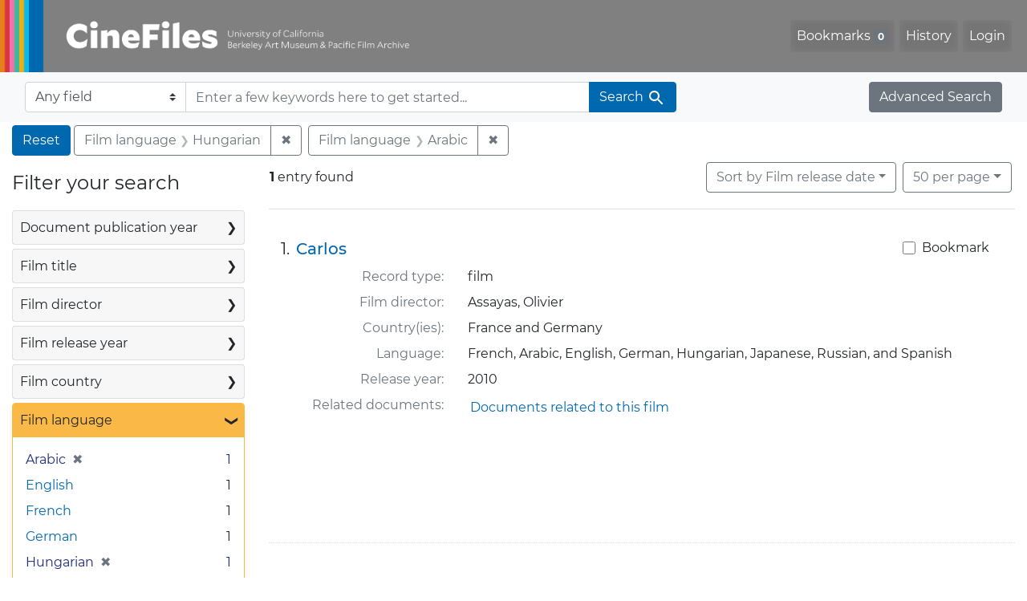

--- FILE ---
content_type: text/html; charset=UTF-8
request_url: https://cinefiles.bampfa.berkeley.edu/?f%5Bfilm_language_ss%5D%5B%5D=Hungarian&f%5Bfilm_language_ss%5D%5B%5D=Arabic&per_page=50&range%5Bfilm_year_i%5D%5Bmissing%5D=true&search_field=dummy_range&sort=film_year_ss+asc
body_size: 1876
content:
<!DOCTYPE html>
<html lang="en">
<head>
    <meta charset="utf-8">
    <meta name="viewport" content="width=device-width, initial-scale=1">
    <title></title>
    <style>
        body {
            font-family: "Arial";
        }
    </style>
    <script type="text/javascript">
    window.awsWafCookieDomainList = [];
    window.gokuProps = {
"key":"AQIDAHjcYu/GjX+QlghicBgQ/7bFaQZ+m5FKCMDnO+vTbNg96AHbK0B1k+7HmmmLkim304VSAAAAfjB8BgkqhkiG9w0BBwagbzBtAgEAMGgGCSqGSIb3DQEHATAeBglghkgBZQMEAS4wEQQM9a1IVmvIVA3/ewpHAgEQgDu86gBMh4B/kLftaTiupy2UA2/RXno5Duv4TqUnyVmB2G2OnypNeM5FGfw/NV/NrsCNS6jU2X8KM3N2RQ==",
          "iv":"CgAEPDlCPgAABFRR",
          "context":"9JlWlmoT+9Jhnjlylisla17jM4XzeyHoVyxb56Vw5GvPanLJesFCYVUocLXWp6jET24j6e90LYGp/Ni2M5Z1SHREj2Wm5BQJTfUZHeS6DM3Fs23fYTSP4U8C7ghbIAJjKiP669QY3PiIsAtCZOFm9Rsg0Zc8LK3kCeM5obtPhFlPYhhuP9Nb4DrdUFJfhICbG9dK7QPorP2X4uJMVkUweE7rL+7nrGj+p7xSa0rm/+JLAXjed0Jgde4MysdKh09BMS7OJ/1EXntNeEvuznnQI7XkVLt0dh9iHaGUy17IVxHlHF0vaWgCaLfc1vP12gLwjfhyOAtwnWp/4pVBrx+Zq5/Ze/3j3Rx0xp+4bduavKzHbc/+RF378g=="
};
    </script>
    <script src="https://974b475a716f.9203e88a.us-west-2.token.awswaf.com/974b475a716f/17c49ca3d867/797901c5f1ed/challenge.js"></script>
</head>
<body>
    <div id="challenge-container"></div>
    <script type="text/javascript">
        AwsWafIntegration.saveReferrer();
        AwsWafIntegration.checkForceRefresh().then((forceRefresh) => {
            if (forceRefresh) {
                AwsWafIntegration.forceRefreshToken().then(() => {
                    window.location.reload(true);
                });
            } else {
                AwsWafIntegration.getToken().then(() => {
                    window.location.reload(true);
                });
            }
        });
    </script>
    <noscript>
        <h1>JavaScript is disabled</h1>
        In order to continue, we need to verify that you're not a robot.
        This requires JavaScript. Enable JavaScript and then reload the page.
    </noscript>
</body>
</html>

--- FILE ---
content_type: text/html; charset=utf-8
request_url: https://cinefiles.bampfa.berkeley.edu/catalog/range_limit?f%5Bfilm_language_ss%5D%5B%5D=Hungarian&f%5Bfilm_language_ss%5D%5B%5D=Arabic&per_page=50&range%5Bfilm_year_i%5D%5Bmissing%5D=true&range_end=2010&range_field=film_year_i&range_start=2010&search_field=dummy_range&sort=film_year_ss+asc
body_size: 629
content:
<ul class="facet-values list-unstyled ">
  <li><span class="facet-label"><a class="facet-select" rel="nofollow" href="/?f%5Bfilm_language_ss%5D%5B%5D=Hungarian&amp;f%5Bfilm_language_ss%5D%5B%5D=Arabic&amp;per_page=50&amp;range%5Bfilm_year_i%5D%5Bbegin%5D=2010&amp;range%5Bfilm_year_i%5D%5Bend%5D=2010&amp;range_end=2010&amp;range_field=film_year_i&amp;range_start=2010&amp;search_field=dummy_range&amp;sort=film_year_ss+asc"><span class="single" data-blrl-single="2010">2010</span></a></span><span class="facet-count">1<span class="sr-only"> objects</span></span></li>
</ul>

